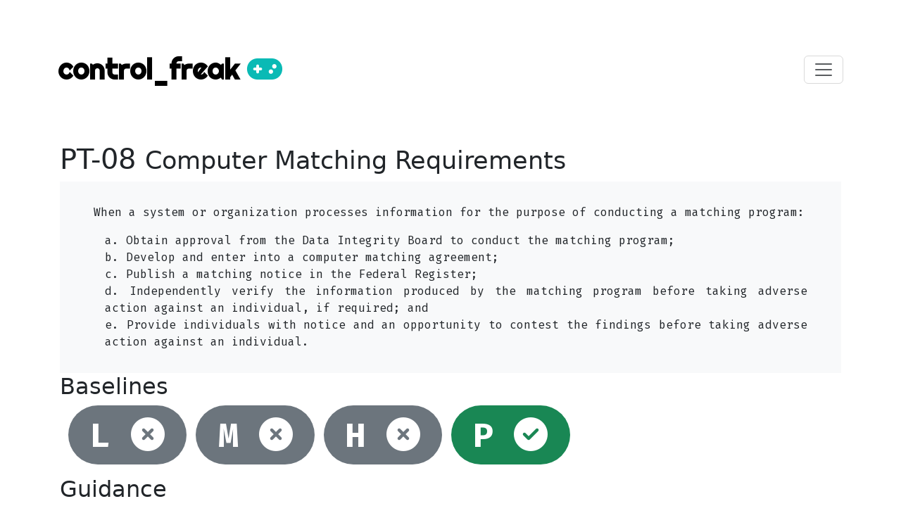

--- FILE ---
content_type: text/html; charset=utf-8
request_url: https://controlfreak.risk-redux.io/controls/PT-08
body_size: 2717
content:
<!DOCTYPE html>
<html lang="en">
  <head>
  <meta charset="utf-8">
  <meta name="author" content="Karim Said">
  <meta name="description" content="control_freak">
  <meta name="viewport" content="width=device-width, initial-scale=1, shrink-to-fit=no">
  <meta name="csrf-param" content="authenticity_token" />
<meta name="csrf-token" content="Vx6CKR_h_neFoYLmKVi4fI6ynMoQCeYwZzCuRpHE2t_ZZk6f8b34eFkyrXp35EPT-AVpuhkP78mQ3SxAwWerIg" />
  

  <title>control_freak | Controls | PT-08 - Computer Matching Requirements</title>
  
  <link rel="icon" type="image/x-icon" href="/assets/favicon-b5bdce79.ico" />

  


  <link rel="stylesheet" href="/assets/application-802a3d60.css" data-turbo-track="reload" />
<link rel="stylesheet" href="/assets/controls-08a72606.css" data-turbo-track="reload" />
<link rel="stylesheet" href="/assets/families-ee8a0c5f.css" data-turbo-track="reload" />
<link rel="stylesheet" href="/assets/sticky-footer-navbar-9b3c8361.css" data-turbo-track="reload" />
<link rel="stylesheet" href="/assets/typography-322ec79a.css" data-turbo-track="reload" />
<link rel="stylesheet" href="/assets/welcome-c5223cbd.css" data-turbo-track="reload" />
  <script type="importmap" data-turbo-track="reload">{
  "imports": {
    "application": "/assets/application-be6d6139.js",
    "@hotwired/turbo-rails": "/assets/turbo.min-c1e82531.js",
    "@hotwired/stimulus": "/assets/stimulus.min-4b1e420e.js",
    "@hotwired/stimulus-loading": "/assets/stimulus-loading-1fc53fe7.js",
    "bootstrap": "/assets/bootstrap.bundle.min-2745bfc2.js",
    "controllers/application": "/assets/controllers/application-3affb389.js",
    "controllers/hello_controller": "/assets/controllers/hello_controller-708796bd.js",
    "controllers": "/assets/controllers/index-ee64e1f1.js",
    "controllers/welcome_controller": "/assets/controllers/welcome_controller-425df6fc.js"
  }
}</script>
<link rel="modulepreload" href="/assets/application-be6d6139.js">
<link rel="modulepreload" href="/assets/turbo.min-c1e82531.js">
<link rel="modulepreload" href="/assets/stimulus.min-4b1e420e.js">
<link rel="modulepreload" href="/assets/stimulus-loading-1fc53fe7.js">
<link rel="modulepreload" href="/assets/bootstrap.bundle.min-2745bfc2.js">
<link rel="modulepreload" href="/assets/controllers/application-3affb389.js">
<link rel="modulepreload" href="/assets/controllers/hello_controller-708796bd.js">
<link rel="modulepreload" href="/assets/controllers/index-ee64e1f1.js">
<link rel="modulepreload" href="/assets/controllers/welcome_controller-425df6fc.js">
<script type="module">import "application"</script>

  <!-- Google Fonts -->
  <link rel="stylesheet" type="text/css" href="https://fonts.googleapis.com/css?family=Righteous&display=swap">
  <link href="https://fonts.googleapis.com/css2?family=Fira+Mono:wght@400;500;700&display=swap" rel="stylesheet">

  <!-- Font Awesome CDN -->
  <script src="https://kit.fontawesome.com/ee8eeacd5b.js" crossorigin="anonymous"></script>
</head>


  <body>
    <header>
  <!-- Fixed navbar -->
  <nav class="navbar navbar-light" style="background-color: #ffffff;">
    <div class="container">
      <a class="navbar-brand" title="control_freak for NIST SP 800-53 Revision 5!" href="/">
      control_freak
      <i class="fas fa-gamepad text-tiffany"></i>
</a>
      <button class="navbar-toggler" type="button" data-bs-toggle="offcanvas" data-bs-target="#offcanvasNavbarLight"
        aria-controls="offcanvasNavbarLight" aria-label="Toggle navigation">
        <span class="navbar-toggler-icon"></span>
      </button>
  
      <div class="offcanvas offcanvas-end" data-bs-scroll="false" data-bs-backdrop="true" tabindex="-1" id="offcanvasNavbarLight" aria-labelledby="offcanvasNavbarLightLabel" aria-modal="true" role="dialog">
      <div class="offcanvas-header">
        <h5 class="offcanvas-title" id="offcanvasNavbarLightLabel">Navigation</h5>
        <button type="button" class="btn-close" data-bs-dismiss="offcanvas" aria-label="Close"></button>
      </div>
      <div class="offcanvas-body">
        <ul class="navbar-nav justify-content-end flex-grow-1 pe-3">
          <li class="nav-item ">
            <a class="nav-link" href="/families">Families</a>
          </li>
          <li class="nav-item active">
            <a class="nav-link" href="/controls">Controls</a>
          </li>
          <li class="nav-item ">
            <a class="nav-link" href="/resources">Back Matter Resources</a>
          </li>
          <div class="dropdown-divider"></div>
          <li class="nav-item ">
            <a class="nav-link" href="/about">
            <i class="fas fa-info-circle"></i> Metadata
</a>          </li>
        </ul>
      </div>
    </div>
  </nav>
</header>

    <main role="main" class="container">
      <!-- Begin page content -->
      
  <h1 class="page-header">
    PT-08
    <small>
      Computer Matching Requirements
    </small>
  </h1>

  <div class="control-body bg-light">
    <p class="statement_level_0"> When a system or organization processes information for the purpose of conducting a matching program:</p><p class="statement_level_1">a. Obtain approval from the Data Integrity Board to conduct the matching program;</p><p class="statement_level_1">b. Develop and enter into a computer matching agreement;</p><p class="statement_level_1">c. Publish a matching notice in the Federal Register;</p><p class="statement_level_1">d. Independently verify the information produced by the matching program before taking adverse action against an individual, if required; and</p><p class="statement_level_1">e. Provide individuals with notice and an opportunity to contest the findings before taking adverse action against an individual.</p>
  </div>


  <h2>Baselines</h2>
  <div class="container-fluid">
  <ul class="list-inline">
    <li class="list-inline-item">
      <span class="giant badge rounded-pill text-bg-secondary">
  L <i class='fa fa-times-circle' title='Not selected'></i>
</span>

    </li>
    <li class="list-inline-item">
      <span class="giant badge rounded-pill text-bg-secondary">
  M <i class='fa fa-times-circle' title='Not selected'></i>
</span>

    </li>
    <li class="list-inline-item">
      <span class="giant badge rounded-pill text-bg-secondary">
  H <i class='fa fa-times-circle' title='Not selected'></i>
</span>

    </li>
    <li class="list-inline-item">
      <span class="giant badge rounded-pill text-bg-success">
  P <i class='fa fa-check-circle' title='Selected'></i>
</span>

    </li>
  </ul>
</div>

  <h2>Guidance</h2>
  <p>The [PRIVACT](#18e71fec-c6fd-475a-925a-5d8495cf8455) establishes requirements for federal and non-federal agencies if they engage in a matching program. In general, a matching program is a computerized comparison of records from two or more automated [PRIVACT](#18e71fec-c6fd-475a-925a-5d8495cf8455) systems of records or an automated system of records and automated records maintained by a non-federal agency (or agent thereof). A matching program either pertains to federal benefit programs or federal personnel or payroll records. A federal benefit match is performed to determine or verify eligibility for payments under federal benefit programs or to recoup payments or delinquent debts under federal benefit programs. A matching program involves not just the matching activity itself but also the investigative follow-up and ultimate action, if any.</p>

  <h2>References <span class="badge badge-info">4</span></h2>
  <ul>
  <li>
    <a href="https://www.govinfo.gov/content/pkg/STATUTE-88/pdf/STATUTE-88-Pg1896.pdf">
    <strong>PRIVACT</strong> <i class="fas fa-external-link-alt"></i>
    </a> <em>Privacy Act (P.L. 93-579), December 1974.</em>
  </li>
  <li>
    <a href="https://www.govinfo.gov/content/pkg/STATUTE-102/pdf/STATUTE-102-Pg2507.pdf">
    <strong>CMPPA</strong> <i class="fas fa-external-link-alt"></i>
    </a> <em>Computer Matching and Privacy Protection Act of 1988 (P.L. 100-503), October 1988.</em>
  </li>
  <li>
    <a href="https://www.whitehouse.gov/sites/whitehouse.gov/files/omb/circulars/A130/a130revised.pdf">
    <strong>OMB A-130</strong> <i class="fas fa-external-link-alt"></i>
    </a> <em>Office of Management and Budget Memorandum Circular A-130, *Managing Information as a Strategic Resource* , July 2016.</em>
  </li>
  <li>
    <a href="https://www.whitehouse.gov/sites/whitehouse.gov/files/omb/circulars/A108/omb_circular_a-108.pdf">
    <strong>OMB A-108</strong> <i class="fas fa-external-link-alt"></i>
    </a> <em>Office of Management and Budget Memorandum Circular A-108, *Federal Agency Responsibilities for Review, Reporting, and Publication under the Privacy Act* , December 2016.</em>
  </li>
</ul>



  <h2>Related controls <span class="badge badge-info">1</span></h2>
  <ul>
  <li>
    <a href="/controls/PM-24">
    PM-24
    <em>Data Integrity Board</em>
</a>    <small>
  <span class="badge rounded-pill text-bg-secondary">
  L
</span>

  <span class="badge rounded-pill text-bg-secondary">
  M
</span>

  <span class="badge rounded-pill text-bg-secondary">
  H
</span>

  <span class="badge rounded-pill text-bg-success">
  P
</span>

</small>
  </li>
</ul>

  
  <hr/>

    </main>

    <footer class="footer">
  <div class="container">
    <span class="text-muted">
      <a href="https://github.com/risk-redux/control_freak" title="control_freak @ GitHub!"><i class="fab fa-github"></i></a>
      A <a href="https://risk-redux.io">Risk-Redux</a> project.
    </span>
  </div>
</footer>
  
  <script defer src="https://static.cloudflareinsights.com/beacon.min.js/vcd15cbe7772f49c399c6a5babf22c1241717689176015" integrity="sha512-ZpsOmlRQV6y907TI0dKBHq9Md29nnaEIPlkf84rnaERnq6zvWvPUqr2ft8M1aS28oN72PdrCzSjY4U6VaAw1EQ==" data-cf-beacon='{"version":"2024.11.0","token":"91134e6bb5884d0d861d97ed1b4a0386","r":1,"server_timing":{"name":{"cfCacheStatus":true,"cfEdge":true,"cfExtPri":true,"cfL4":true,"cfOrigin":true,"cfSpeedBrain":true},"location_startswith":null}}' crossorigin="anonymous"></script>
</body>
</html>


--- FILE ---
content_type: text/css
request_url: https://controlfreak.risk-redux.io/assets/controls-08a72606.css
body_size: -680
content:
p.statement_level_0 {
  margin-left: 0.00em;
}
p.statement_level_1 {
  margin: 0px 0px 0px 1.00em;
}
p.statement_level_2 {
  margin: 0px 0px 0px 3.00em;
}
p.statement_level_3 {
  margin: 0px 0px 0px 5.00em;
}
p.statement_level_4 {
  margin: 0px 0px 0px 7.00em;
}

small span {
  font-family: 'Fira Mono', monospace;
  padding: 0 0 0 0;
  margin: 0 0 0 0;
}

span.bg-warning {
  font-weight: 800;
  padding: 0 5px 0 5px;
}

.control-body {
  font-family: 'Fira Mono', monospace;
  padding: 2.00em 3.00em 2.00em 3.00em;
}

--- FILE ---
content_type: text/css
request_url: https://controlfreak.risk-redux.io/assets/typography-322ec79a.css
body_size: -445
content:
h1.anchor, h2.anchor, h3.anchor, h4.anchor {
  padding-top: 80px;
  margin-top: -80px;
}

p{
  text-align: justify;
}

.navbar-brand{
  font-family: 'Righteous', cursive;
  font-size: 2.50em;
  font-weight: bold;
}

.fancy{
  font-family: 'Righteous', cursive;
}

.giant{

  font-family: 'Fira Mono', monospace;
  font-size: 3.00em;
  font-weight: 700;
}

.badge {
  font-family: 'Fira Mono', monospace;
}

.popover div.small {
  word-break: break-all;
}

.popover > .arrow {
  visibility: hidden;
}

.fixed-width {
  font-family: 'Fira Mono', monospace;
}

th, td{
  font-family: 'Fira Mono', monospace;
}

tr[data-link]:hover {
  cursor: pointer;
}

tr.incorporated-into {
  font-family: 'Fira Mono', monospace;
  // font-style: italic;
  font-weight: 400;
  color: #bbbbbb;
}

tr.moved-to {
  font-family: 'Fira Mono', monospace;
  // font-style: italic;
  font-weight: 400;
  color: #bbbbbb;
}


tr.enhancement {
  font-family: 'Fira Mono', monospace;
  // font-style: italic;
  font-weight: 500;
}

tr.control {
  font-family: 'Fira Mono', monospace;
  font-weight: 700;
}

.badge-fixed {
  white-space: pre;
}

.text-tiffany {
  color: #0abab5;
}